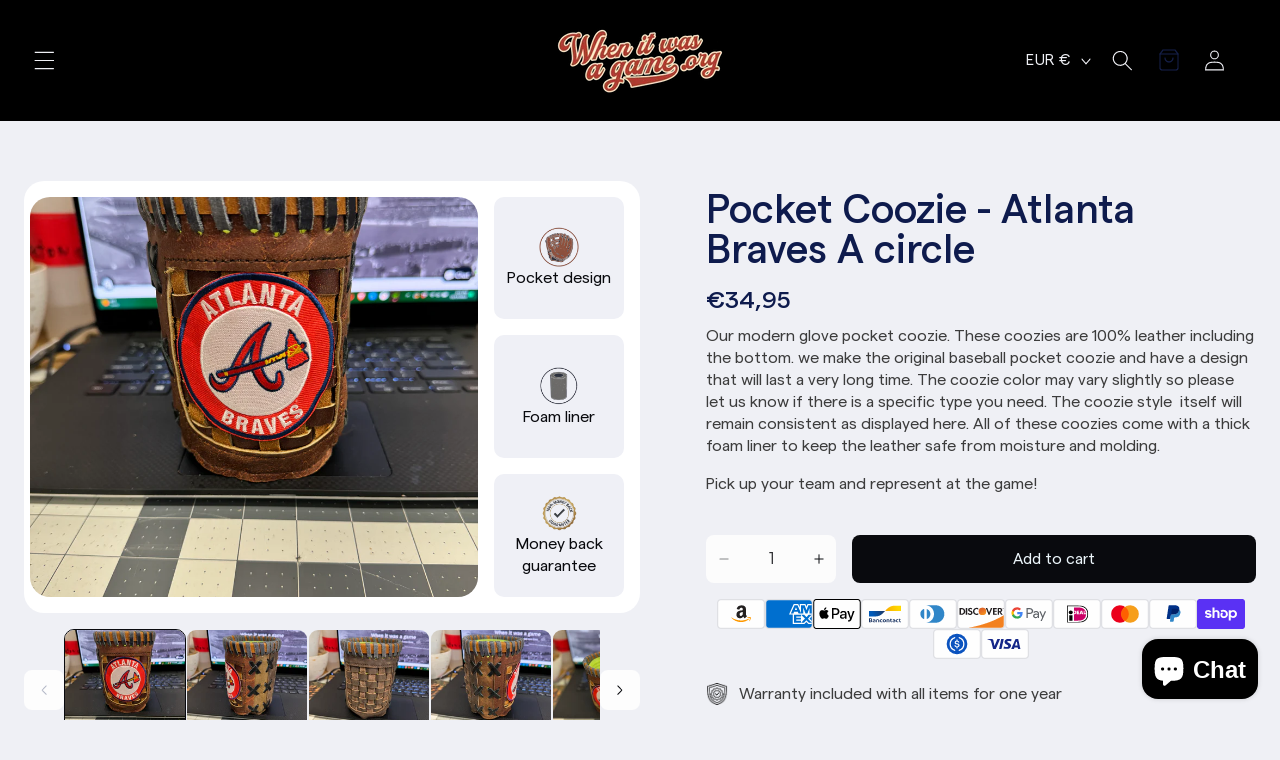

--- FILE ---
content_type: text/css
request_url: https://whenitwasagame.org/cdn/shop/t/14/assets/custom.css?v=70551165321822259281764850169
body_size: 5178
content:
@font-face{font-family:Matter;src:url(/cdn/shop/files/Matter-Regular.eot?v=1758360541);src:url(/cdn/shop/files/Matter-Regular.eot?v=1758360541?#iefix) format("embedded-opentype"),url(/cdn/shop/files/Matter-Regular.woff?v=1758360541) format("woff"),url(/cdn/shop/files/Matter-Regular.woff2?v=1758360540) format("woff2"),url(/cdn/shop/files/Matter-Regular.ttf?v=1758360541) format("truetype");font-weight:400;font-style:normal;font-display:swap}@font-face{font-family:Matter;src:url(/cdn/shop/files/Matter-Medium.eot?v=1758360838);src:url(/cdn/shop/files/Matter-Medium.eot?v=1758360838?#iefix) format("embedded-opentype"),url(/cdn/shop/files/Matter-Medium.woff?v=1758360837) format("woff"),url(/cdn/shop/files/Matter-Medium.woff2?v=1758360837) format("woff2"),url(/cdn/shop/files/Matter-Medium.ttf?v=1758360837) format("truetype");font-weight:500;font-style:normal;font-display:swap}@font-face{font-family:Matter;src:url(/cdn/shop/files/Matter-SemiBold.eot?v=1758360743);src:url(/cdn/shop/files/Matter-SemiBold.eot?v=1758360743?#iefix) format("embedded-opentype"),url(/cdn/shop/files/Matter-SemiBold.woff?v=1758360744) format("woff"),url(/cdn/shop/files/Matter-SemiBold.woff2?v=1758360743) format("woff2"),url(/cdn/shop/files/Matter-SemiBold.ttf?v=1758360743) format("truetype");font-weight:600;font-style:normal;font-display:swap}@font-face{font-family:Matter;src:url(/cdn/shop/files/Matter-Bold.eot?v=1758360912);src:url(/cdn/shop/files/Matter-Bold.eot?v=1758360912?#iefix) format("embedded-opentype"),url(/cdn/shop/files/Matter-Bold.woff?v=1758360912) format("woff"),url(/cdn/shop/files/Matter-Bold.woff2?v=1758360912) format("woff2"),url(/cdn/shop/files/Matter-Bold.ttf?v=1758360912) format("truetype");font-weight:700;font-style:normal;font-display:swap}:root{--primary-font:"Matter";--h1: normal normal 500 40px/1 var(--primary-font);--h2: normal normal 500 24px/1.2 var(--primary-font);--h3: normal normal 500 18px/1.4 var(--primary-font);--h4: normal normal 500 16px/1.2 var(--primary-font);--h5: normal normal 500 14px/.9 var(--primary-font);--h6: normal normal 500 12px/.9 var(--primary-font);--p: normal normal 400 16px/1.4 var(--primary-font);--body-large: normal normal 400 18px/1.4 var(--primary-font);--body-medium: normal normal 400 14px/1.4 var(--primary-font);--body-small: normal normal 400 12px/1 var(--primary-font);--white:#fff;--main-color: #16204C;--bg-color: #EFF0F6;--gray-700: #414651;--gray-900: #090A0E;--gray-20: #E9EAEB;--gray-25: #FDFDFD;--color-yellow: #FFC400;--text-color: #3C3C3C;--light-border: #C8D3FF}body{font-family:var(--primary-font);color:var(--text-color);font:var(--p);background:var(--bg-color);display:flex;flex-direction:column;height:100%;letter-spacing:0}main{flex:1}.overflow-hidden{overflow:hidden}body .hidden{display:none}.flex{display:flex;flex-wrap:wrap}.aspect-ratio{padding-top:100%;width:100%;position:relative;overflow:hidden}.aspect-ratio>img,.aspect-ratio>video{position:absolute;top:0;right:0;bottom:0;left:0;height:100%;width:100%}img,.produt svg{width:100%;display:block;height:100%;object-fit:cover}button{font-family:var(--primary-font)}a{text-decoration:none;display:block}h1,.h1{font:var(--h1)}h2,.h2{font:var(--h2)}h3,.h3{font:var(--h3)}h4,.h4{font:var(--h4)}h5,.h5{font:var(--h5)}h6,.h6{font:var(--h6)}p{font:var(--p)}.page-width{max-width:1408px;width:100%;margin:0 auto;padding:0 24px}body .color-scheme-1{color:var(--text-color)}.header__icons .header__icon--cart{margin:0}.header__icons .header__icon--cart svg{width:24px;height:24px}.product.grid{grid-template-columns:50% 1fr;display:grid;gap:20px!important}.product *{letter-spacing:0}.product .product__info-wrapper,.product .product__media-wrapper{max-width:100%!important;width:100%!important}.product .product__media-wrapper .product-media-container{width:100%!important}.product .product__media-wrapper .product-media-container .media{padding-top:500px}.product .product__media-wrapper .product-slider-wrap{padding:16px;background-color:var(--white);border-radius:20px;display:grid;grid-template-columns:69.45% 1fr;gap:16px}.product .product__media-wrapper .product-slider-wrap{display:grid;grid-template-columns:69.45% 1fr;gap:16px}.product .product__media-wrapper .product-slider-wrap .skip-to-content-link{display:none!important}.product .product__media-wrapper .product-slider-wrap .product__media-list{margin-bottom:0}.product .product__media-wrapper .slider_features_wrap{display:grid;grid-auto-rows:1fr;max-height:100%;gap:16px}.product .product__media-wrapper .slider_features_wrap .feature{background-color:var(--bg-color);border-radius:10px;overflow:hidden;padding:10px;display:flex;align-items:center;justify-content:center;flex-direction:column;text-align:center;gap:16px}.product .product__media-wrapper .slider_features_wrap .feature img{0px;0p;width:40px;height:40px;object-fit:contain}.product .product__media-wrapper .slider_features_wrap .feature h6{margin:0;color:var(--gray-900);font:var(--p)}.product .product__media-wrapper .product__column-sticky{position:static;margin-bottom:32px}.product .product__media-wrapper .thumbnail-slider{margin-top:16px;gap:16px}.product .product__media-wrapper .thumbnail-slider .slider-button{height:40px;width:40px;background-color:var(--gray-25);border-radius:8px;color:var(--gray-900)}.product .product__media-wrapper .thumbnail-slider .slider-button:not([disabled=disabled]):hover{background-color:var(--gray-900);color:var(--gray-25)}.product .product__media-wrapper .thumbnail-slider .thumbnail-list{padding:0;gap:16px}.product .product__media-wrapper .thumbnail-slider .thumbnail-list .thumbnail-list__item{width:100%;max-width:calc(20% - 12.8px)}.product .product__media-wrapper .thumbnail-slider .thumbnail-list .thumbnail-list__item .thumbnail{box-shadow:none;border:1px solid transparent;border-radius:10px;overflow:hidden}.product .product__media-wrapper .thumbnail-slider .thumbnail-list .thumbnail-list__item .thumbnail[aria-current]{border-color:var(--gray-900)}product-info{padding-bottom:0!important}.product .review-slider .swiper-slide{height:auto;display:flex}.product .review-slider .swiper-slide .review-card{background-color:var(--gray-25);display:flex;flex-direction:column;border-radius:10px;padding:16px;overflow:hidden}.product .review-slider .swiper-slide .review-card .stars{max-width:90px;margin-bottom:16px}.product .review-slider .swiper-slide .review-card .review-content{flex:1;margin-bottom:10px}.product .review-slider .swiper-slide .review-card h4{margin:0 0 8px;font:var(--h5);color:var(--gray-900)}.product .review-slider .swiper-slide .review-card p{margin:0;color:var(--gray-900)}.product .review-slider .swiper-slide .reviewer-name h3{font:var(--h6);margin:0;display:flex;flex-wrap:wrap;align-items:center;gap:10px}.product .review-slider:not(.swiper-initialized) .swiper-slide:first-child{width:285px!important}.product .review-slider:not(.swiper-initialized) .swiper-slide:not(:first-child){display:none}.product .review-slider .swiper-slide .reviewer-name h3 strong{display:flex;padding:4px 8px;justify-content:center;align-items:center;border-radius:8px;background:var(--main-color);color:var(--gray-25)}.product .review-slider+.guarantee-box{margin-top:50px}.product .guarantee-box{padding:40px 24px;border-radius:16px;border:1px solid var(--light-border);background:#c8d3ff66;box-shadow:6px 6px #16204c;position:relative;text-align:center;margin:8px}.product .guarantee-box img{height:70px;width:70px;margin:0;object-fit:contain;position:absolute;top:-35px;left:50%;transform:translate(-50%)}.product .guarantee-box *{margin:0}.product .guarantee-box .guarantee-inner{display:grid;gap:14px}.product .guarantee-box .guarantee-inner h5{font:var(--h2);color:var(--gray-900)}.product .product__info-wrapper{padding:0 24px;overflow:hidden}.product .product__info-wrapper .jdgm-prev-badge{display:inline-flex!important;gap:8px;border-radius:100px;background:linear-gradient(90deg,#fff .15%,#fff3 95.94%);-webkit-backdrop-filter:blur(5px);backdrop-filter:blur(5px);padding:8px 16px}.product .product__info-wrapper .jdgm-prev-badge .jdgm-star{font-size:13px;padding:0!important}.product .product__info-wrapper .jdgm-prev-badge .jdgm-prev-badge__stars{display:inline-flex;gap:3px}.product .product__info-wrapper .jdgm-prev-badge .jdgm-prev-badge__text{font:var(--body-small);color:var(--gray-900);line-height:1.5;display:flex;gap:13px}.product .product__info-wrapper .jdgm-prev-badge .jdgm-prev-badge__text span{position:relative}.product .product__info-wrapper .jdgm-prev-badge .jdgm-prev-badge__text span:after{position:absolute;top:0;left:-6px;height:100%;width:1px;background-color:var(--bg-color)}.product .product__info-container>*+*{margin:0}.product .product__info-wrapper .product__title{margin:10px 0 16px}.product .product__info-wrapper .price .price__container{margin:0}.product .product__info-wrapper div:has(.price){margin-bottom:10px}.product .product__info-wrapper .price{font:var(--h2);letter-spacing:0}.product .product__info-wrapper .product__tax{font-size:var(--p)}.product .product__info-wrapper .product__tax a{display:inline-block;text-decoration:underline;color:var(--gray-900)}.product .product__info-wrapper .product__tax a:hover{text-decoration:none}.product .product__info-wrapper .product__description{margin-top:10px}.product .product__info-wrapper .icon-with-text .icon-with-text__item span{color:var(--text-color);font-weight:400}.product .product__info-wrapper .icon-with-text .icon-with-text__item{margin:0}.product .product__info-wrapper .icon-with-text .icon-with-text__item:not(:last-child){margin-bottom:16px}.product .product__info-wrapper .icon-with-text{margin:24px 0}.product .product__info-wrapper .quantity_selector_wrap{margin:40px 0 16px;display:grid;grid-template-columns:130px 1fr;gap:16px}.product .product__info-wrapper .quantity_selector_wrap .quantity__label{display:none}.product .product__info-wrapper .quantity_selector_wrap .quantity{min-width:fit-content;width:auto;min-height:48px;display:grid;grid-template-columns:34px 1fr 34px;background-color:var(--gray-25);border-radius:8px;overflow:hidden}.product .product__info-wrapper .quantity_selector_wrap .product-form__submit:after,.product .product__info-wrapper .quantity_selector_wrap .product-form__submit:before,.product .product__info-wrapper .quantity_selector_wrap .quantity:after,.product .product__info-wrapper .quantity_selector_wrap .quantity:before{content:none}.product .product__info-wrapper .quantity_selector_wrap .quantity__button{width:100%;color:var(--gray-900)}.product .product__info-wrapper .quantity_selector_wrap .quantity__button:not(.disabled):hover{width:100%;color:var(--gray-25);background-color:var(--main-color)}.product .product__info-wrapper .quantity_selector_wrap .quantity__input{padding:0 2px;outline:none;box-shadow:none;background-color:var(--gray-25);color:var(--gray-900)}.product .product__info-wrapper .quantity_selector_wrap .product-form__input{margin:0}.product .product__info-wrapper .quantity_selector_wrap .product-form .product-form__submit{margin:0;border-radius:8px;background-color:var(--gray-900);min-height:48px}.product .product__info-wrapper .quantity_selector_wrap .product-form .product-form__submit:hover{background-color:var(--main-color)}.product .product__info-wrapper .quantity_selector_wrap .product-form .product-form__buttons{max-width:100%}.product .product__info-wrapper .quantity_selector_wrap .product-form{margin:0}.product .product__info-wrapper .list.list-payment{justify-content:center;gap:8px}.product .product__info-wrapper .list.list-payment .list-payment__item{padding:0;max-width:58px;width:58px}.product .product__info-wrapper .list.list-payment .list-payment__item svg{height:100%;width:100%}.product__info-wrapper .highlight_box{border:1px solid var(--light-border);border-radius:8px;padding:16px;text-align:center;color:var(--gray-900);margin-top:24px;background:#c8d3ff66}.product__info-wrapper .highlight_box h5{margin:0 0 8px;font:var(--h3)}.product__info-wrapper .highlight_box p{margin:0}.product__info-wrapper .highlight_box+.product__accordion{margin-top:24px}.product__info-wrapper .product__accordion+.product__accordion{margin-top:8px}.product__info-wrapper .product__accordion{background-color:var(--gray-25);border:1px solid var(--gray-20);border-radius:8px;padding:16px}.product__info-wrapper .product__accordion summary{padding:0;align-items:center;gap:10px}.product__info-wrapper .product__accordion summary .icon{display:none}.product__info-wrapper .product__accordion summary .plus-icon:before,.product__info-wrapper .product__accordion summary .plus-icon:after{content:"";position:absolute;height:20px;width:20px;left:50%;top:50%;transform:translate(-50%,-50%);background-color:var(--gray-900)}.product__info-wrapper .product__accordion summary .accordion__title,.product__info-wrapper .product__accordion summary{color:var(--gray-900)}.product__info-wrapper .product__accordion summary .plus-icon:after{width:14px;height:2px}.product__info-wrapper .product__accordion summary .plus-icon:before{height:14px;width:2px}.product__info-wrapper .product__accordion details[open] summary .plus-icon:before{opacity:0}.product__info-wrapper .product__accordion summary .plus-icon{height:18px;width:18px;display:block;position:relative}.product__info-wrapper .product__accordion .accordion__content{margin:16px 0 0;padding:0;color:var(--gray-900)}.product__info-wrapper .product__accordion .accordion__content ul{padding-left:10px}.product__info-wrapper .review-slider{margin-top:24px}.product__info-wrapper .guarantee-box{margin:8px}.trust-bar-section{background-color:var(--main-color);color:var(--gray-20);margin:56px 0;overflow:hidden}.trust-bar-section .trust-bar-outer{padding:16px 0;overflow-x:auto;text-align:center}.trust-bar-section .trust-bar-inner{display:inline-flex;align-items:center;gap:80px;white-space:nowrap;justify-content:center;text-align:left}.trust-bar-section .trust-wrap{max-width:238px;display:grid;grid-template-columns:40px 1fr;gap:24px;align-items:center}.trust-bar-section .trust-wrap img{height:40px;width:40px;object-fit:contain}.trust-bar-section .trust-content h3{color:var(--gray-20);margin:0}.trust-bar-section .trust-content p{margin:0;font:var(--body-medium)}.new_york_Mets{margin:32px 0 40px}.new_york_Mets p{margin:0}.mat_images{display:flex;flex-wrap:wrap;gap:8px;margin-bottom:16px;max-height:110px;overflow:hidden;padding:5px}.mat_images img{height:35px;width:35px;object-fit:contain}.new_york_Mets .mat-option{border:5px transparent solid;border-radius:50%}.new_york_Mets .mat-option input{display:none}.new_york_Mets .mat-option:has(input:checked){border:5px white solid;outline:2px #000000 solid}.show_more_btn{display:inline-flex;white-space:nowrap;align-items:center;gap:8px;font:var(--h4);padding:8px 0;line-height:20px;cursor:pointer}.show_more_btn svg{height:16px;width:16px;margin-top:3px}.new_york_Mets .title{margin:0 0 16px}.team-spirit{margin:58px 0}.team-spirit-outer{background-color:var(--main-color);border-radius:20px;overflow:hidden;padding:5px}.team-spirit-wrap{display:grid;grid-template-columns:1fr 36.519%;justify-content:space-between;color:var(--gray-20);align-items:center}.team-spirit-wrap .content-left-wpr{position:relative;padding:30px 30px 30px 64px;display:flex;align-items:center;height:100%}.team-spirit-wrap .content-left-wpr .bg-icon{position:absolute;height:100px;width:100px;object-fit:contain}.team-spirit-wrap .content-left{max-width:465px;width:100%;position:relative;z-index:1}.team-spirit-wrap .content-left .title{color:var(--gray-20);font:var(--h1);margin:0 0 16px}.team-spirit-wrap .content-left .desc{margin:16px 0 0}.team-spirit-wrap .content-left .btn{height:48px;background-color:var(--gray-20);color:var(--gray-900);padding:8px 16px;display:inline-flex;align-items:center;justify-content:center;border-radius:8px;font:var(--h4);border:1px solid var(--gray-20);margin-top:24px;transition:.2s ease-in-out;line-height:1}.team-spirit-wrap .content-left .btn:hover{background-color:transparent;color:var(--gray-20)}.team-spirit-wrap .content-right .img-box{position:relative;z-index:1}.team-spirit-wrap .content-left-wpr .bg-icon.img-1{right:-25px;bottom:13%}.team-spirit-wrap .content-left-wpr .bg-icon.img-2{bottom:0;left:50%;transform:translate(-50%);object-position:bottom}.team-spirit-wrap .content-left-wpr .bg-icon.img-3{top:20%;right:4%}.team-spirit-wrap .content-left-wpr .bg-icon.img-4{top:0;right:10%;object-position:top}.team-spirit-wrap .content-left-wpr .bg-icon.img-5{left:0;bottom:7%;object-position:left}.team-spirit-wrap .content-left-wpr .bg-icon.img-6{top:0;left:0;object-position:left}.related-products-section{margin:112px 0!important}.related-products{padding-bottom:0!important}.related-products .related-products__heading{font:var(--h1);margin-bottom:32px}.card{border:0!important;background-color:var(--gray-25);border-radius:16px!important;padding:16px}.card .card__inner .card__media{margin:0;width:100%;border-radius:20px!important;overflow:hidden}.card .card__inner .card__media+.card__content{position:static}.card .card__inner .card__media+.card__content .card__badge{position:absolute;top:15px;left:15px}.card .card__content{margin-top:24px!important;padding:0}.card .card__information{padding:0}.card .card__information .card__heading{font:var(--p);color:var(--gray-700);margin-bottom:12px}.card .card__information .card__heading a{text-decoration:none}.card .card-information .price{margin:0!important;font:var(--body-large)!important;color:var(--gray-900)}footer.footer{padding:48px 0}.footer .footer-outer .footer__content-top{padding-bottom:56px}.footer .footer-block__newsletter .footer-block__heading{margin-bottom:8px;font:var(--h3)}.footer .footer-block__newsletter .newsletter-form{max-width:436px}.footer .footer-block__newsletter .newsletter-form__field-wrapper{width:100%;max-width:436px;display:flex;align-items:center;gap:8px}.footer .footer-block__newsletter .newsletter-form__field-wrapper .field__input{padding:10px 16px;border:1px solid var(--light-border);border-radius:8px}.footer .footer-block__newslett .newsletter-form__field-wrapper .field{flex:1}.footer .footer-block__newsletter .newsletter-form__field-wrapper .field:after,.footer .footer-block__newsletter .newsletter-form__field-wrapper .field:before{content:none}.footer .newsletter-form__field-wrapper .field__input::placeholder{font-size:var(--p);opacity:1;line-height:1;margin:0;color:var(--gray-20)}.footer .newsletter-form__field-wrapper .field__label{display:none}.footer .newsletter-form__field-wrapper .newsletter-form__button{width:110px;position:static;min-height:48px;height:48px;border:1px solid var(--gray-25);border-radius:8px;background-color:var(--gray-25)!important;color:var(--gray-900);font:var(--h4);line-height:1}.footer .footer-block__newsletter .footer__newsletter.newsletter-form{margin-top:16px}.footer .footer__list-social{gap:8px}.footer .footer__list-social .list-social__item .list-social__link{padding:0;height:24px;width:24px}.footer .footer__list-social .list-social__item .list-social__link .svg-wrapper,.footer__list-social .list-social__item .list-social__link .svg-wrapper svg{height:100%;width:100%}.footer .footer__content-bottom{padding-top:40px;border-top:1px solid rgba(255,255,255,.4)}.footer .footer__content-bottom-wrapper{gap:20px}.footer .footer__content-bottom-wrapper .footer__column{padding:0;max-width:400px}.footer .footer__content-bottom-wrapper .footer__column localization-form{width:100%}.footer .footer__content-bottom-wrapper .footer__column .localization-form{padding:0;margin:0;width:100%}.footer .footer__content-bottom-wrapper .footer__column .localization-form h2{margin:0 0 14px;font:var(--h4)}.footer .footer__content-bottom-wrapper .localization-form .localization-form__select{margin:0;border:1px solid var(--light-border);border-radius:8px;height:35px;min-height:35px;font:var(--h4);line-height:1;padding:0 15px;width:auto;gap:10px}.footer .footer__content-bottom-wrapper .localization-form .localization-form__select:before,.footer .footer__content-bottom-wrapper .localization-form .localization-form__select:after{content:none}.footer .footer__content-bottom-wrapper .localization-form .localization-form__select span{flex:1}.footer .footer__content-bottom-wrapper .localization-form .localization-form__select .icon{height:12px;width:12px;position:static}.footer .footer__content-bottom-wrapper .footer__column:has(.footer__payment){flex:1;max-width:48%;margin-left:auto}.footer .footer__content-bottom-wrapper .footer__payment{margin:0;width:100%}.footer .list-payment{gap:8px;margin:0;padding:0}.footer .list-payment .list-payment__item{padding:0;max-width:42px;width:100%}.footer .list-payment .list-payment__item svg{height:100%;width:100%}.footer .footer__content-bottom-wrapper .footer__copyright{width:100%;display:grid;grid-template-columns:1fr 1fr;gap:20px;margin-top:40px}.footer .footer__content-bottom-wrapper .footer__copyright .copyright__content{text-align:left;font:var(--body-medium);color:var(--gray-20)}.footer .footer__content-bottom-wrapper .footer__copyright .copyright__content a{display:inline-block}.footer .footer__content-bottom-wrapper .policies{display:flex;flex-wrap:wrap;gap:8px 16px;margin-left:auto;justify-content:flex-end}.footer .footer__content-bottom-wrapper .policies li:before{content:none}.footer .footer-block__newsletter .footer-block__heading+.footer__newsletter.newsletter-form{margin-top:0}#judgeme_product_reviews{max-width:100%!important;margin:120px 0!important}#judgeme_product_reviews .jdgm-rev-widg{padding:0}#judgeme_product_reviews .jdgm-rev-widg .jdgm-rev-widg__header{background-color:transparent;border-radius:0;box-shadow:none;padding:0}#judgeme_product_reviews .jdgm-rev-widg .jdgm-rev-widg__header .jdgm-rev-widg__title{text-align:left;color:var(--gray-900);font:var(--h1);margin-bottom:32px}#judgeme_product_reviews .jdgm-rev-widg .jdgm-rev-widg__header .jdgm-row-stars{padding:0;justify-content:flex-start;display:flex;flex-wrap:wrap}#judgeme_product_reviews .jdgm-rev-widg .jdgm-rev-widg__header .jdgm-rev-widg__summary{max-width:350px;width:100%;background-color:var(--gray-25);padding:24px;border-radius:20px}#judgeme_product_reviews .jdgm-rev-widg .jdgm-rev-widg__header .jdgm-rev-widg__summary .jdgm-rev-widg__summary-inner{display:flex;flex-direction:column;justify-content:center}#judgeme_product_reviews .jdgm-rev-widg .jdgm-rev-widg__header .jdgm-rev-widg__summary .jdgm-rev-widg__summary-inner{display:flex;flex-direction:column;justify-content:center;gap:12px;align-items:center}#judgeme_product_reviews .jdgm-rev-widg__summary-inner .jdgm-rev-widg__summary-stars{display:flex;flex-wrap:wrap;justify-content:center}#judgeme_product_reviews .jdgm-rev-widg__summary-inner .jdgm-rev-widg__summary-stars .jdgm-rev-widg__summary-average{width:100%;text-align:center;order:-1;margin-bottom:12px}#judgeme_product_reviews .jdgm-rev-widg__summary-inner .jdgm-rev-widg__summary-stars .jdgm-rev-widg__summary-average .jdgm-link{font:var(--h1);color:var(--main-color);text-decoration:none;font-size:80px}#judgeme_product_reviews .jdgm-rev-widg__summary-text .jdgm-verified-checkmark{display:none}#judgeme_product_reviews .jdgm-histogram{border:0;margin-left:24px;background-color:var(--gray-25);border-radius:20px 0 0 20px;padding:24px;gap:24px;box-shadow:none;flex:1;margin-bottom:0}#judgeme_product_reviews .jdgm-histogram{border:0;margin-left:24px;background-color:var(--gray-25);border-radius:20px 0 0 20px;padding:24px;gap:24px;display:grid}#judgeme_product_reviews .jdgm-widget-actions-wrapper{border:0;background-color:var(--gray-25);border-radius:0 20px 20px 0}#judgeme_product_reviews .jdgm-histogram .jdgm-histogram__row{display:flex;align-items:center;width:100%;margin:0;gap:14px}#judgeme_product_reviews .jdgm-histogram .jdgm-histogram__row .jdgm-histogram__star{order:2}#judgeme_product_reviews .jdgm-histogram .jdgm-histogram__row .jdgm-histogram__bar{order:1;flex:1;margin:0;width:100%;height:5px}#judgeme_product_reviews .jdgm-histogram .jdgm-histogram__row .jdgm-histogram__bar .jdgm-histogram__bar-content{background-color:var(--gray-900)}#judgeme_product_reviews .jdgm-histogram .jdgm-histogram__row .jdgm-histogram__frequency{order:3;color:var(--main-color);font:var(--p)}#judgeme_product_reviews .jdgm-histogram .jdgm-histogram__row.jdgm-histogram__clear-filter{display:none}#judgeme_product_reviews .jdgm-widget-actions-wrapper{flex-direction:row;padding:24px;align-items:flex-end;justify-content:flex-end;gap:8px;display:flex}#judgeme_product_reviews .jdgm-widget-actions-wrapper a{height:48px;border-radius:8px;background-color:var(--gray-20);border:1px solid var(--gray-20);color:var(--main-color);display:flex;align-items:center;justify-content:center;font:var(--h4);width:fit-content;max-width:fit-content;margin:0}#judgeme_product_reviews .jdgm-widget-actions-wrapper a:hover{background-color:var(--main-color);border-color:var(--main-color);color:var(--gray-20);opacity:1}#judgeme_product_reviews .jdgm-rev-widg__actions{display:none}#judgeme_product_reviews .jdgm-rev-widg__body{margin-top:40px}#judgeme_product_reviews .jdgm-rev-widg__body .jdgm-rev-widg__reviews{display:grid;grid-template-columns:repeat(2,1fr);gap:24px;height:auto!important}#judgeme_product_reviews .jdgm-rev-widg__body .jdgm-rev-widg__reviews .jdgm-rev{position:static!important;width:100%;margin:0;border-radius:16px;box-shadow:none;background-color:var(--gray-25);padding:32px;color:var(--text-color)}#judgeme_product_reviews .jdgm-rev__header .jdgm-rev__timestamp{font:var(--body-medium);color:#717680}#judgeme_product_reviews .jdgm-rev__header .jdgm-rev__author-wrapper .jdgm-rev__author{font:var(--h5);color:var(--gray-900)}#judgeme_product_reviews .jdgm-rev__header .jdgm-rev__author-wrapper .jdgm-rev__buyer-badge-wrapper .jdgm-rev__buyer-badge{background-color:var(--main-color);font:var(--body-small);height:20px;display:flex;align-items:center}#judgeme_product_reviews .jdgm-rev .jdgm-rev__content .jdgm-rev__title{font:var(--h3);color:var(--gray-900);margin-bottom:16px}#judgeme_product_reviews .jdgm-rev .jdgm-rev__reply .jdgm-rev__replier-wrapper{color:var(--gray-900);margin-bottom:10px}#judgeme_product_reviews .jdgm-rev__header .jdgm-row-rating{margin-bottom:16px}#judgeme_product_reviews .jdgm-rev-widg__body .jdgm-widget .jdgm-paginate{padding:0;margin-top:40px;display:flex;justify-content:center;gap:4px}#judgeme_product_reviews .jdgm-rev-widg__body .jdgm-paginate .jdgm-paginate__page{height:28px;width:25px;display:flex;align-items:center;justify-content:center;color:#717680;font:var(--body-medium);padding:0}#judgeme_product_reviews .jdgm-rev-widg__body .jdgm-paginate .jdgm-paginate__page.jdgm-curt{background-color:var(--gray-25);border-radius:4px;color:var(--gray-900)}#judgeme_product_reviews .jdgm-rev-widg__body .jdgm-paginate{padding:0;margin-top:40px;display:flex;gap:4px;justify-content:center}#judgeme_product_reviews .jdgm-form{background-color:var(--gray-25);padding:24px;border-radius:20px;max-width:800px;text-align:left}#judgeme_product_reviews .jdgm-question-form-wrapper,#judgeme_product_reviews .jdgm-form-wrapper{padding:0;margin:40px 0;border:0}#judgeme_product_reviews .jdgm-form .jdgm-form__title{font:var(--h1);color:var(--gray-900);margin-bottom:24px}#judgeme_product_reviews .jdgm-form .jdgm-form__fieldset>label{font:var(--h3);text-align:left;margin-bottom:16px}#judgeme_product_reviews .jdgm-form .jdgm-form__fieldset input,#judgeme_product_reviews .jdgm-form .jdgm-form__fieldset textarea{height:48px;border-color:#0003;border-radius:6px;font:var(--p)}#judgeme_product_reviews .jdgm-form .jdgm-form__fieldset textarea{height:auto}#judgeme_product_reviews .jdgm-form .jdgm-form__fieldset .jdgm-picture-fieldset__box{margin:0}#judgeme_product_reviews .jdgm-form .jdgm-form__fieldset .jdgm-picture-fieldset__box-wrapper{border-color:#0003}#judgeme_product_reviews .jdgm-form__fieldset p a{display:inline;color:var(--gray-900);text-decoration:underline}#judgeme_product_reviews .jdgm-form__fieldset p a:hover{text-decoration:none!important}#judgeme_product_reviews .jdgm-form__fieldset-actions{display:flex;flex-wrap:wrap;gap:8px;margin:0}#judgeme_product_reviews .jdgm-form__fieldset-actions input[type=submit],#judgeme_product_reviews .jdgm-form__fieldset-actions .jdgm-btn{height:48px;border-radius:8px;background-color:var(--gray-20);border:1px solid var(--gray-20);color:var(--main-color);display:flex;align-items:center;justify-content:center;font:var(--h4);width:fit-content;max-width:fit-content;margin:0}#judgeme_product_reviews .jdgm-form__fieldset-actions input[type=submit]:hover,#judgeme_product_reviews .jdgm-form__fieldset-actions .jdgm-btn:hover{background-color:var(--main-color);border:var(--main-color);color:var(--gray-25);opacity:1}.header__icons .header__search{display:block!important}.card .card__content .quick-add{margin:15px 0 0}.header__icons .header__search details[open]>.header__icon--summary .svg-wrapper.header__icon-close{display:flex}\abc  .header__icons .header__search details[open]>.header__icon--summary .svg-wrapper:not(.header__icon-close){display:none}.cart-drawer .drawer__inner{width:100%;max-width:50rem}.product-option:has(.met-image){display:flex;align-items:center}.product-option .met-image{max-width:40px;width:100%;margin-left:10px}@media screen and (min-width:750px){.mob-only{display:none!important}}@media screen and (max-width:1280px){.product .product__media-wrapper .product-media-container .media{padding-top:400px}.product .product__media-wrapper .product-slider-wrap{grid-template-columns:1fr 130px;gap:16px}.product .product__info-wrapper{padding:0}.product.grid{gap:24px!important}.product .product__media-wrapper .thumbnail-slider .thumbnail-list .thumbnail-list__item{width:100%;max-width:calc(25% - 12px)}.product .product__info-wrapper .list.list-payment .list-payment__item{padding:0;max-width:48px;width:48px}.trust-bar-section .trust-bar-inner{gap:60px}.trust-bar-section .trust-wrap img{height:36px;width:36px}.trust-bar-section .trust-wrap{grid-template-columns:36px 1fr;gap:20px}.team-spirit-wrap .content-left-wpr{padding-left:30px}.team-spirit-wrap .content-left-wpr .bg-icon{height:90px;width:90px}.related-products-section{margin:100px 0}#judgeme_product_reviews .jdgm-rev-widg .jdgm-rev-widg__header .jdgm-rev-widg__summary{max-width:260px}#judgeme_product_reviews .jdgm-widget-actions-wrapper a{padding:5px 10px}#judgeme_product_reviews .jdgm-histogram{margin-left:20px;padding:20px;gap:20px}#judgeme_product_reviews .jdgm-widget-actions-wrapper{padding:20px;width:32%}#judgeme_product_reviews{margin:80px 0!important}}@media screen and (max-width:1140px){.product .product__media-wrapper .product-slider-wrap{grid-template-columns:1fr 115px;gap:16px}.team-spirit-wrap .content-left-wpr .bg-icon{height:80px;width:80px}.related-products-section{margin:80px 0}#judgeme_product_reviews{margin:70px 0!important}}@media screen and (max-width:989px){.product.grid{grid-template-columns:1fr;gap:30px!important}.product .product__media-wrapper .product__column-sticky,.product .product__media-wrapper .product-slider-wrap,.product.grid{overflow:hidden}.product .product__info-wrapper,.product .product__media-wrapper{max-width:100%!important;width:100%!important;overflow:hidden}.product .product__media-wrapper .thumbnail-slider .thumbnail-list .thumbnail-list__item{width:100%;max-width:calc((100% / 6) - (16px * 5) / 6)}.product .product__media-wrapper .product-slider-wrap{display:grid;grid-template-columns:69.45% 1fr;gap:16px}.product .product__info-wrapper .product__info-container{max-width:100%}.product .product__media-wrapper .thumbnail-slider .slider-button{display:none!important}.trust-bar-section .trust-bar-inner{gap:40px}.team-spirit-wrap .content-left-wpr{padding:20px}.team-spirit-wrap{grid-template-columns:1fr 40%}.team-spirit-outer{border-radius:16px}.team-spirit-wrap .content-left-wpr .bg-icon{height:60px;width:60px}.related-products-section{margin:60px 0}#judgeme_product_reviews{margin:60px 0!important}#judgeme_product_reviews .jdgm-histogram{width:calc(100% - 292px);flex:none;margin:0}#judgeme_product_reviews .jdgm-widget-actions-wrapper{margin:0}#judgeme_product_reviews .jdgm-widget-actions-wrapper{width:292px}#judgeme_product_reviews .jdgm-rev-widg .jdgm-rev-widg__header .jdgm-rev-widg__summary{max-width:100%;margin:0 auto 24px}#judgeme_product_reviews .jdgm-rev-widg__body{margin-top:24px}}@media screen and (max-width:749px){.desk-only{display:none!important}.product .product__media-wrapper .product__media-list .product__media-item{width:100%;margin:0;padding:0}.product .product__media-wrapper .product-slider-wrap slider-component{margin:0}.product .product__media-wrapper .product-slider-wrap .product__media-list{scroll-padding-left:0}.product .product__media-wrapper .product-slider-wrap{grid-template-columns:1fr 120px;gap:8px;padding:8px;border-radius:10px}.product .product__media-wrapper .slider_features_wrap{gap:8px}.product .product__media-wrapper .product-media-container .media{padding-top:400px}.product .product__media-wrapper .slider_features_wrap .feature img{width:30px;height:30px}.product .product__media-wrapper .slider_features_wrap .feature{background-color:var(--bg-color);border-radius:4px;padding:10px;gap:8px}.product .product__info-wrapper{padding-bottom:8px}.product .product__info-wrapper .product__title h1{font:var(--h2)}.product .product__info-wrapper .quantity_selector_wrap .quantity{border-radius:4px}.product .product__media-wrapper .thumbnail-slider .thumbnail-list{padding:0;gap:8px;scroll-padding-left:0}.product .product__media-wrapper .thumbnail-slider .thumbnail-list .thumbnail-list__item{width:100%;max-width:80px}.product__info-wrapper .guarantee-box{margin:8px;padding:32px 16px 24px}.trust-bar-section{margin:48px 0}.trust-bar-section .trust-wrap img{height:24px;width:24px}.trust-bar-section .trust-wrap{grid-template-columns:24px 1fr;gap:12px}.trust-bar-section .trust-content h3{font:var(--h4)}.trust-bar-section .trust-content p{font:var(--body-small)}.trust-bar-section .trust-bar-outer{padding:15px 0}.team-spirit,.related-products-section{margin:48px 0}.team-spirit-outer{border-radius:12px}.team-spirit-wrap .content-left-wpr{padding:24px 16px 0}.team-spirit-wrap{grid-template-columns:1fr;gap:56px}.team-spirit-wrap .content-left .title{font:var(--h2)}.team-spirit-wrap .content-left .btn{margin-top:16px}.team-spirit-wrap .content-left{max-width:100%;width:100%}.related-products .product-grid{grid-template-columns:repeat(2,1fr)}footer.footer{padding:40px 0}.footer .footer-outer .footer__content-top{padding:0 0 40px}.footer .footer-outer .footer__content-top .footer-block--newsletter{align-items:flex-start;gap:24px}.footer .footer-outer .footer__content-top .footer-block__newsletter{align-items:flex-start;max-width:500px;width:100%}.footer .footer__content-bottom-wrapper{gap:20px;flex-direction:column;justify-content:flex-start;gap:40px}.footer .footer__content-bottom-wrapper .footer__column:has(.footer__payment){flex:1;max-width:100%;margin-left:auto}.footer .list-payment{flex-wrap:nowrap;overflow-y:auto}.footer .footer__content-bottom-wrapper .footer__copyright{grid-template-columns:1fr;gap:40px}.footer .footer__content-bottom-wrapper .policies{gap:16px;margin-left:0;justify-content:flex-start;letter-spacing:0}#judgeme_product_reviews{margin:48px 0!important}#judgeme_product_reviews .jdgm-rev-widg__body .jdgm-rev-widg__reviews{gap:16px}#judgeme_product_reviews .jdgm-rev-widg__body{margin-top:18px}#judgeme_product_reviews .jdgm-rev-widg .jdgm-rev-widg__header .jdgm-rev-widg__summary{max-width:100%;margin:0 auto 8px;padding:16px;border-radius:16px}#judgeme_product_reviews .jdgm-rev-widg__summary-inner .jdgm-rev-widg__summary-stars .jdgm-rev-widg__summary-average .jdgm-link{font:var(--h1)}#judgeme_product_reviews .jdgm-rev .jdgm-rev__content .jdgm-rev__body p{font:var(--body-medium)}#judgeme_product_reviews .jdgm-rev-widg__body .jdgm-rev-widg__reviews .jdgm-rev{width:100%;padding:16px}#judgeme_product_reviews .jdgm-histogram{padding:16px;border-radius:16px 16px 0 0}#judgeme_product_reviews .jdgm-rev-widg__body .jdgm-paginate{margin-top:24px}#judgeme_product_reviews .jdgm-widget-actions-wrapper{padding:16px;border-radius:0 0 16px 16px;justify-content:center;width:100%}#judgeme_product_reviews .jdgm-histogram{width:100%}#judgeme_product_reviews .jdgm-rev-widg__body .jdgm-rev-widg__reviews .jdgm-rev{padding:8px}#judgeme_product_reviews .jdgm-rev-widg__body .jdgm-rev-widg__reviews .jdgm-rev{word-break:break-all}#judgeme_product_reviews .jdgm-rev .jdgm-rev__content .jdgm-rev__title{font:var(--h5);margin-bottom:8px}#judgeme_product_reviews .jdgm-rev__header .jdgm-row-rating{margin-bottom:16px;gap:6px}#judgeme_product_reviews .jdgm-rev__header .jdgm-rev__author-wrapper .jdgm-rev__author{font:var(--body-small)}#judgeme_product_reviews .jdgm-rev .jdgm-rev__reply .jdgm-rev__replier-wrapper .jdgm-rev__replier,#judgeme_product_reviews .jdgm-rev .jdgm-rev__reply .jdgm-rev__reply-content p{font:var(--body-medium)}#judgeme_product_reviews .jdgm-rev__header .jdgm-row-rating{display:flex;flex-direction:column;gap:10px}}@media screen and (max-width:575px){.product .product__media-wrapper .product-slider-wrap{grid-template-columns:1fr 88px;gap:8px}.product .product__media-wrapper .product-media-container .media video,.product .product__media-wrapper .product-media-container .media img{border-radius:8px}.product .product__media-wrapper .slider_features_wrap .feature h6{font-size:8px}.product .product__media-wrapper .product-media-container .media{padding-top:300px}.product .product__media-wrapper .slider_features_wrap .feature img{width:20px;height:20px}.product .product__info-wrapper .quantity_selector_wrap{grid-template-columns:1fr;gap:16px}.product .product__info-wrapper .quantity_selector_wrap .price-per-item__container{background-color:var(--gray-25);border-radius:8px}.product .product__info-wrapper .quantity_selector_wrap .quantity{min-width:inherit;grid-template-columns:34px 1fr 34px;border-radius:8px;max-width:130px;width:100%;margin:0 auto}.product .product__info-wrapper .list.list-payment{gap:4px 2px}.product .product__info-wrapper .list.list-payment .list-payment__item{max-width:42px;width:42px}.product__info-wrapper .highlight_box h5{font:var(--p);font-weight:500;line-height:1}.product__info-wrapper .highlight_box p{font:var(--body-medium)}.product__info-wrapper .review-slider{margin-left:-24px;margin-right:-24px}.product .product__media-wrapper,.product .product__info-wrapper{padding:0 24px}.product.grid{margin-left:-24px;margin-right:-24px}.product .product__media-wrapper .thumbnail-slider{margin:16px 0 0}.product .product__media-wrapper .thumbnail-slider .thumbnail-list .thumbnail-list__item{width:100%;max-width:65px}.related-products .product-grid .grid__item{width:100%;max-width:100%}.related-products .related-products__heading{font:var(--h2);margin-bottom:24px}}
/*# sourceMappingURL=/cdn/shop/t/14/assets/custom.css.map?v=70551165321822259281764850169 */


--- FILE ---
content_type: text/javascript; charset=utf-8
request_url: https://whenitwasagame.org/en-de/cart.js
body_size: -247
content:
{"token":"hWN7sWdCjacuR7dr9f4c1Dwf?key=2601640f3ab82c6433cf909da9a8d153","note":"","attributes":{"rudderAnonymousId":"b021b698-b369-4f40-ab89-eb1355069368"},"original_total_price":0,"total_price":0,"total_discount":0,"total_weight":0.0,"item_count":0,"items":[],"requires_shipping":false,"currency":"EUR","items_subtotal_price":0,"cart_level_discount_applications":[],"discount_codes":[]}

--- FILE ---
content_type: text/javascript; charset=utf-8
request_url: https://whenitwasagame.org/en-de/cart/update.js
body_size: 473
content:
{"token":"hWN7sWdCjacuR7dr9f4c1Dwf?key=2601640f3ab82c6433cf909da9a8d153","note":null,"attributes":{"rudderAnonymousId":"b021b698-b369-4f40-ab89-eb1355069368"},"original_total_price":0,"total_price":0,"total_discount":0,"total_weight":0.0,"item_count":0,"items":[],"requires_shipping":false,"currency":"EUR","items_subtotal_price":0,"cart_level_discount_applications":[],"discount_codes":[],"items_changelog":{"added":[]}}